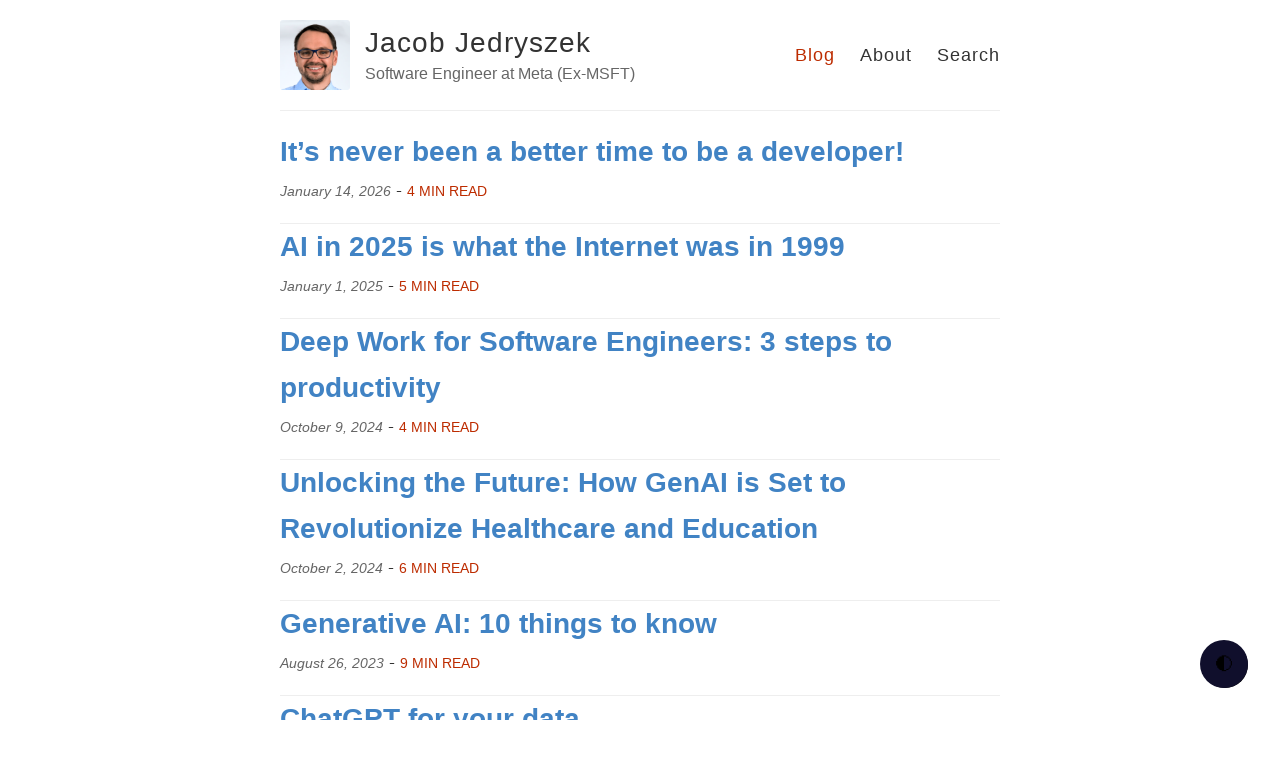

--- FILE ---
content_type: text/html; charset=utf-8
request_url: https://jj09.net/
body_size: 3321
content:
<!doctype html>
<html lang="en">
  <head>
    <meta charset="utf-8" />
<meta content='text/html; charset=utf-8' http-equiv='Content-Type'>
<meta http-equiv='X-UA-Compatible' content='IE=edge'>
<meta name='viewport' content='width=device-width, initial-scale=1.0'>

<!-- Google Analytics -->
<script>
    window.ga=window.ga||function(){(ga.q=ga.q||[]).push(arguments)};ga.l=+new Date;
    ga('create', 'UA-41663341-1', 'auto');
    ga('send', 'pageview');
</script>
<script async src='https://www.google-analytics.com/analytics.js'></script>
<!-- End Google Analytics -->

<!-- Google tag (gtag.js) -->
<script async src="https://www.googletagmanager.com/gtag/js?id=G-7MV8X5P363"></script>
<script>
  window.dataLayer = window.dataLayer || [];
  function gtag(){dataLayer.push(arguments);}
  gtag('js', new Date());

  gtag('config', 'G-7MV8X5P363');
</script>


  <meta name="description" content="Software Engineer at Meta (Ex-MSFT)">


<meta name="author" content="Jacob Jedryszek" />

    <!-- Begin Jekyll SEO tag v2.8.0 -->
<title>Jacob Jedryszek | Software Engineer at Meta (Ex-MSFT)</title>
<meta name="generator" content="Jekyll v3.10.0" />
<meta property="og:title" content="Jacob Jedryszek" />
<meta property="og:locale" content="en" />
<meta name="description" content="Software Engineer at Meta (Ex-MSFT)" />
<meta property="og:description" content="Software Engineer at Meta (Ex-MSFT)" />
<link rel="canonical" href="https://jj09.net/" />
<meta property="og:url" content="https://jj09.net/" />
<meta property="og:site_name" content="Jacob Jedryszek" />
<meta property="og:type" content="website" />
<link rel="next" href="https://jj09.net/page/2/" />
<meta name="twitter:card" content="summary" />
<meta property="twitter:title" content="Jacob Jedryszek" />
<meta name="twitter:site" content="@realJacobJed" />
<script type="application/ld+json">
{"@context":"https://schema.org","@type":"WebSite","description":"Software Engineer at Meta (Ex-MSFT)","headline":"Jacob Jedryszek","name":"Jacob Jedryszek","url":"https://jj09.net/"}</script>
<!-- End Jekyll SEO tag -->


    <!-- <title>Jacob Jedryszek – Software Engineer at Meta (Ex-MSFT)</title> -->

    <link rel="stylesheet" type="text/css" href="/style.css"/>
    <link rel="stylesheet" type="text/css" href="https://unpkg.com/ress/dist/ress.min.css"/>
    <link rel="shortcut icon" type="image/x-icon" href="/assets/image/favicon.ico">
    <link rel="icon" type="image/x-icon" href="/assets/image/favicon.ico">
    <link rel="apple-touch-icon" sizes="57x57" href="/assets/image/apple-icon-57x57.png">
    <link rel="apple-touch-icon" sizes="60x60" href="/assets/image/apple-icon-60x60.png">
    <link rel="apple-touch-icon" sizes="72x72" href="/assets/image/apple-icon-72x72.png">
    <link rel="apple-touch-icon" sizes="76x76" href="/assets/image/apple-icon-76x76.png">
    <link rel="apple-touch-icon" sizes="114x114" href="/assets/image/apple-icon-114x114.png">
    <link rel="apple-touch-icon" sizes="120x120" href="/assets/image/apple-icon-120x120.png">
    <link rel="apple-touch-icon" sizes="144x144" href="/assets/image/apple-icon-144x144.png">
    <link rel="apple-touch-icon" sizes="152x152" href="/assets/image/apple-icon-152x152.png">
    <link rel="apple-touch-icon" sizes="180x180" href="/assets/image/apple-icon-180x180.png">
    <link rel="icon" type="image/png" sizes="192x192"  href="/assets/image/android-icon-192x192.png">
    <link rel="icon" type="image/png" sizes="32x32" href="/assets/image/favicon-32x32.png">
    <link rel="icon" type="image/png" sizes="96x96" href="/assets/image/favicon-96x96.png">
    <link rel="icon" type="image/png" sizes="16x16" href="/assets/image/favicon-16x16.png">
    <link rel="manifest" href="/assets/image/manifest.json">
    <meta name="theme-color" content="#ffffff">
    <meta name="msapplication-TileColor" content="#ffffff">
    <meta name="msapplication-TileImage" content="/assets/image/favicon-144x144.png">
    <meta name="msapplication-config" content="/assets/image/`.xml">
    <meta name="theme-color" content="#ffffff">
    <link rel="alternate" type="application/rss+xml" title="Jacob Jedryszek - Software Engineer at Meta (Ex-MSFT)" href="/feed.xml"/>
    <link rel="stylesheet" href="https://cdn.jsdelivr.net/npm/fork-awesome@1.2.0/css/fork-awesome.min.css" integrity="sha256-XoaMnoYC5TH6/+ihMEnospgm0J1PM/nioxbOUdnM8HY=" crossorigin="anonymous" media="print" onload="this.media='all'"/>
    <link rel="stylesheet" href="https://cdn.plyr.io/3.6.5/plyr.css" media="print" onload="this.media='all'"/>
    <link rel="stylesheet" href="https://cdn.jsdelivr.net/npm/glightbox/dist/css/glightbox.min.css" media="print" onload="this.media='all'"/>
    <link rel="stylesheet" href="https://cdn.jsdelivr.net/npm/katex@0.13.18/dist/katex.min.css" integrity="sha384-zTROYFVGOfTw7JV7KUu8udsvW2fx4lWOsCEDqhBreBwlHI4ioVRtmIvEThzJHGET" crossorigin="anonymous" media="print" onload="this.media='all'"/>

  </head>

  <body>
    <div class="wrapper-masthead">
      <div class="container">
        <header class="masthead clearfix">
          <a href="/" class="site-avatar" aria-label="Jacob Jedryszek"><img src="https://s.gravatar.com/avatar/299ad37f586aa79c7e0839fd4a18509a?s=100" alt="Jacob Jedryszek" title="Jacob Jedryszek" width="70" height="70" /></a>

          <div class="site-info">
            <h1 class="site-name"><a href="/">Jacob Jedryszek</a></h1>
            <p class="site-description">Software Engineer at Meta (Ex-MSFT)</p>
          </div>

          <nav class="nav-menu">
            
  <a class="nav-menu-item active"<a href="/">Blog</a>

  <a class="nav-menu-item"<a href="/about">About</a>

  <a class="nav-menu-item"<a href="/search">Search</a>


          </nav>
        </header>
      </div>
    </div>

    <div id="main" role="main" class="container">
      <div class="posts">
  
    <article class="post">
      <h2 style="margin: 0px;"><a href="/its-never-been-a-better-time-to-be-a-developer/">It’s never been a better time to be a developer!</a></h1>
      <i class="date-inline">January 14, 2026</i> -
      <a href="/its-never-been-a-better-time-to-be-a-developer/" class="read-more">
        <span class="reading-time">
  
  4 min read
</span>

      </a>
    </article>
  
    <article class="post">
      <h2 style="margin: 0px;"><a href="/ai-era/">AI in 2025 is what the Internet was in 1999</a></h1>
      <i class="date-inline">January  1, 2025</i> -
      <a href="/ai-era/" class="read-more">
        <span class="reading-time">
  
  5 min read
</span>

      </a>
    </article>
  
    <article class="post">
      <h2 style="margin: 0px;"><a href="/productivity/">Deep Work for Software Engineers: 3 steps to productivity</a></h1>
      <i class="date-inline">October  9, 2024</i> -
      <a href="/productivity/" class="read-more">
        <span class="reading-time">
  
  4 min read
</span>

      </a>
    </article>
  
    <article class="post">
      <h2 style="margin: 0px;"><a href="/genai-healthcare-education/">Unlocking the Future: How GenAI is Set to Revolutionize Healthcare and Education</a></h1>
      <i class="date-inline">October  2, 2024</i> -
      <a href="/genai-healthcare-education/" class="read-more">
        <span class="reading-time">
  
  6 min read
</span>

      </a>
    </article>
  
    <article class="post">
      <h2 style="margin: 0px;"><a href="/generative-ai-10-things-to-know/">Generative AI: 10 things to know</a></h1>
      <i class="date-inline">August 26, 2023</i> -
      <a href="/generative-ai-10-things-to-know/" class="read-more">
        <span class="reading-time">
  
  9 min read
</span>

      </a>
    </article>
  
    <article class="post">
      <h2 style="margin: 0px;"><a href="/chatgpt-for-your-data/">ChatGPT for your data</a></h1>
      <i class="date-inline">August 20, 2023</i> -
      <a href="/chatgpt-for-your-data/" class="read-more">
        <span class="reading-time">
  
  7 min read
</span>

      </a>
    </article>
  
    <article class="post">
      <h2 style="margin: 0px;"><a href="/simple-path-to-weight-loss/">Simple path to weight loss</a></h1>
      <i class="date-inline">July  6, 2023</i> -
      <a href="/simple-path-to-weight-loss/" class="read-more">
        <span class="reading-time">
  
  11 min read
</span>

      </a>
    </article>
  
    <article class="post">
      <h2 style="margin: 0px;"><a href="/the-complete-guide-to-full-stack-marn-web-apps-development-mongodb-apollo-graphql-react-nodejs/">The Complete Guide to Full Stack MARN Web Apps Development: MongoDB, Apollo (GraphQL), React, and Node.js</a></h1>
      <i class="date-inline">December 15, 2022</i> -
      <a href="/the-complete-guide-to-full-stack-marn-web-apps-development-mongodb-apollo-graphql-react-nodejs/" class="read-more">
        <span class="reading-time">
  
  21 min read
</span>

      </a>
    </article>
  
    <article class="post">
      <h2 style="margin: 0px;"><a href="/i-am-an-ironman/">I am an Ironman!</a></h1>
      <i class="date-inline">November 15, 2022</i> -
      <a href="/i-am-an-ironman/" class="read-more">
        <span class="reading-time">
  
  21 min read
</span>

      </a>
    </article>
  
    <article class="post">
      <h2 style="margin: 0px;"><a href="/vue-for-react-developers/">Vue.js for React Developers</a></h1>
      <i class="date-inline">June 13, 2022</i> -
      <a href="/vue-for-react-developers/" class="read-more">
        <span class="reading-time">
  
  3 min read
</span>

      </a>
    </article>
  

  






  

		

    <div class="Pagination">
      <div class="Pagination-inner">
	
        <span class="Pagination-link Pagination-link--arrow Pagination-link--inactive">
          <span class="Pagination-arrow Pagination-arrow--left"></span>
        </span>
	

	

	
        
        <a class="Pagination-link Pagination-link--active" class="active" aria-label="Go to page 1">1</a>
        
	
        
        <a class="Pagination-link" href="/page/2" aria-label="Go to page 2">2</a>
        
	
        
        <a class="Pagination-link" href="/page/3" aria-label="Go to page 3">3</a>
        
	
        
        <a class="Pagination-link" href="/page/4" aria-label="Go to page 4">4</a>
        
	
        
        <a class="Pagination-link" href="/page/5" aria-label="Go to page 5">5</a>
        
	

	
		    <div class="Pagination-separator"></div>
		    <a class="Pagination-link" href="/page/22"  aria-label="Go to page 22">22</a>
		    

		    
		    <a class="Pagination-link Pagination-link--arrow" href="/page/2/" aria-label="Go to next page">
		      <span class="Pagination-arrow Pagination-arrow--right"></span>
		    </a>
		    
      </div>
    </div>
    

</div>

    </div>

    <div class="wrapper-footer">
      <div class="container">
        <footer class="footer"><div class="social-icons"><a class="social-icon" href="/feed.xml"><i class="fa fa-rss-square fa-2x" title="Feed"></i></a><a class="social-icon" href="https://twitter.com/realJacobJed"><i class="fa fa-twitter-square fa-2x" title="Twitter"></i></a><a class="social-icon" href="https://linkedin.com/in/realjacobjed"><i class="fa fa-linkedin-square fa-2x" title="LinkedIn"></i></a><a class="social-icon" href="https://github.com/jj09"><i class="fa fa-github-square fa-2x" title="GitHub"></i></a></div><div class="copyright">
            
            <p>&copy; 2026 Jacob Jedryszek. Powered by <a href="https://jekyllrb.com" rel="nofollow">Jekyll</a> &amp; <a href="https://github.com/forever-jekyll/forever-jekyll" rel="nofollow">Forever Jekyll</a>.</p>
            
          </div>    
        </footer>
      </div>
    </div>

    <!-- <script defer src="https://cdn.plyr.io/3.6.5/plyr.js"></script>
    <script>
      const player = new Plyr('#player');
    </script> -->

    <script src="https://cdn.jsdelivr.net/gh/mcstudios/glightbox/dist/js/glightbox.min.js"></script>
    <script type="text/javascript">
      const lightbox = GLightbox({
          touchNavigation: true,
          loop: true,
          autoplayVideos: true
      });
    </script>

    <!-- <script defer src="https://cdn.jsdelivr.net/npm/mermaid/dist/mermaid.min.js"></script>
    <script>mermaid.initialize({startOnLoad:true});</script> -->

    <script defer src="https://cdn.jsdelivr.net/npm/katex@0.13.18/dist/katex.min.js" integrity="sha384-GxNFqL3r9uRJQhR+47eDxuPoNE7yLftQM8LcxzgS4HT73tp970WS/wV5p8UzCOmb" crossorigin="anonymous"></script>
    <script defer src="https://cdn.jsdelivr.net/npm/katex@latest/dist/contrib/auto-render.min.js"
            onload="renderMathInElement(document.body,{
                    delimiters: [
                    { left: '$$',  right: '$$',  display: true  },
                    { left: '$',   right: '$',   display: false },
                    { left: '\\[', right: '\\]', display: true  },
                    { left: '\\(', right: '\\)', display: false }
                    ]});">
    </script>

    <script src="https://cdn.jsdelivr.net/npm/darkmode-js@1.5.7/lib/darkmode-js.min.js"></script>
    <script>
      function addDarkmodeWidget() {
        new Darkmode().showWidget();
        window.addEventListener('load', addDarkmodeWidget);
      }
      const options = {
        label: '🌓',
      }
      const darkmode = new Darkmode(options);
            darkmode.showWidget();
    </script>

    <script id="dsq-count-scr" src="//jj09.disqus.com/count.js" async></script>

  </body>
</html>


--- FILE ---
content_type: text/css; charset=utf-8
request_url: https://jj09.net/style.css
body_size: 4495
content:
html {
  font-size: 100%;
}

body {
  background: #FFFFFF;
  font-family: -apple-system, BlinkMacSystemFont, "Segoe UI", "Segoe UI Symbol", "Segoe UI Emoji", "Apple Color Emoji", Roboto, "Helvetica Neue", Helvetica, "Noto Sans", Arial, sans-serif;
  font-weight: 400;
  font-size: 18px;
  line-height: 1.66666666667;
  color: #333333;
  font-feature-settings: "kern" 1;
  font-kerning: normal;
  display: flex;
  min-height: 100vh;
  height: 100%;
  margin: 0;
  flex-direction: column;
  overflow-wrap: break-word;
}

h1, h2, h3, h4, h5, h6,
p, blockquote, pre,
ul, ol, dl, figure,
.highlight {
  margin-bottom: 15px;
}

.container {
  flex: 1 0 auto;
  margin: 0 auto;
  max-width: 740px;
  padding: 0 10px;
  width: 100%;
}

h1, h2, h3, h4, h5, h6 {
  margin: 01em 0 15px;
  color: #222222;
  font-family: -apple-system, BlinkMacSystemFont, "Segoe UI", "Segoe UI Symbol", "Segoe UI Emoji", "Apple Color Emoji", Roboto, "Helvetica Neue", Helvetica, "Noto Sans", Arial, sans-serif;
  font-weight: 700;
  line-height: 1.66666666667;
}

h1 {
  font-size: 30px;
}
h1 a {
  color: inherit;
}

h2 {
  font-size: 28px;
}

h3 {
  font-size: 24px;
}

h4 {
  font-size: 20px;
}

h5 {
  font-size: 16px;
}

h6 {
  font-size: 14px;
}

small, .text_small {
  font-size: 14px;
}

a {
  color: #4183C4;
  text-decoration: none;
}
a:visited {
  color: #4141C4;
}
a:hover {
  color: #4183C4;
  text-decoration: underline;
}

ul, ol {
  margin: 15px 0;
  padding-left: 30px;
}

ul {
  list-style-type: disc;
}

ol {
  list-style-type: decimal;
}

ol ul, ul ol, ul ul, ol ol {
  margin: 0;
}

ul ul, ol ul {
  list-style-type: circle;
}

em, i {
  font-style: italic;
}

strong, b {
  font-weight: bold;
}

img {
  max-width: 100%;
  height: auto;
}

figure > img {
  display: block;
}

figcaption {
  font-size: 14px !important;
}

.gmnoprint img {
  max-width: none;
}

hr {
  position: relative;
  margin-top: 15px;
  margin-bottom: 15px;
  border: 1px solid #EEEEEE;
}

.date {
  font-weight: bold;
  color: #666666;
  margin-bottom: 20px;
}

.date-inline {
  color: #666666;
  font-size: 0.8em;
}

.post-categories {
  font-weight: bold;
  color: #666666;
  margin-top: 15px;
}
.post-categories .categories-button {
  display: inline-block;
  text-align: center;
  border: 1px solid #DDDDDD;
  border-radius: 03px;
  background: #ffffff;
  font-weight: 400;
  color: #666666;
  font-size: 16px !important;
  white-space: nowrap;
  text-decoration: none;
  padding: 06px 12px;
  margin-right: 04px;
  cursor: pointer;
  user-select: none;
  transition: .4s;
}
.post-categories .categories-button:hover {
  color: #333333;
  text-decoration: underline;
}
.post-categories .categories-button:visited {
  color: inherit;
}

.post-tags {
  font-weight: bold;
  color: #666666;
  margin-top: 15px;
}
.post-tags .tags-button {
  display: inline-block;
  text-align: center;
  border: 1px solid #DDDDDD;
  border-radius: 03px;
  background: #ffffff;
  font-weight: 400;
  color: #666666;
  font-size: 16px !important;
  white-space: nowrap;
  text-decoration: none;
  padding: 06px 12px;
  margin-right: 04px;
  cursor: pointer;
  user-select: none;
  transition: .4s;
}
.post-tags .tags-button:hover {
  color: #333333;
  text-decoration: underline;
}
.post-tags .tags-button:visited {
  color: inherit;
}

.share-post {
  isolation: isolate;
  font-weight: bold;
  color: #666666;
  margin-top: 15px;
}

.no-comments {
  font-weight: bold;
  color: #666666;
  margin-top: 15px;
}

.related-posts {
  margin-top: 30px;
}
.related-posts .related-posts-heading {
  margin: 0;
  padding: 0;
  font-weight: bold;
  color: #666666;
}

.related-posts-post {
  margin-bottom: auto;
}

.post-nav {
  font-size: 18px !important;
  margin-top: 30px;
  clear: both;
}
.post-nav p .post-nav-label {
  margin: 0;
  padding: 0;
  font-weight: bold;
  color: #666666;
}
.post-nav p:first-child {
  padding-right: auto;
  float: left;
}
.post-nav p:last-child {
  padding-left: auto;
  float: right;
}

.category-head {
  font-weight: bold;
  color: #666666;
}

::-moz-selection {
  color: #FFFFFF;
  background: #4183C4;
}

::selection {
  color: #FFFFFF;
  background: #4183C4;
}

blockquote {
  background-color: #FFFFFF;
  color: #666666;
  border-left: 04px solid #eeeeee;
  padding-left: 15px;
  font-size: 16px !important;
  font-style: italic;
}
blockquote > :last-child {
  margin-bottom: 0;
}
blockquote i, blockquote em {
  font-style: normal;
}

pre,
code {
  font-family: "Menlo", "Inconsolata", "Consolas", "Roboto Mono", "Ubuntu Mono", "Liberation Mono", "Courier New", monospace !important;
  font-size: 16px !important;
  color: #586e75;
  border: 01px solid #dddddd;
  border-radius: 03px;
  background-color: #fdf6e3;
}

code {
  padding: 01px 03.55px;
}

pre {
  padding: 08px 12px;
  overflow-x: auto;
}
pre > code {
  border: 0;
  padding-right: 0;
  padding-left: 0;
}

.highlight {
  isolation: isolate;
  border-radius: 03px;
  background: #fdf6e3;
}
.highlighter-rouge .highlight {
  background: #fdf6e3;
}

.rouge-table {
  margin-bottom: 0;
  font-size: 100%;
}
.rouge-table,
.rouge-table td,
.rouge-table th {
  border: none;
  text-align: left;
  padding: 0px;
}
.rouge-table .gutter {
  vertical-align: top;
  user-select: none;
  opacity: .25;
}

.gist .gist-file {
  isolation: isolate;
  font-family: "Menlo", "Inconsolata", "Consolas", "Roboto Mono", "Ubuntu Mono", "Liberation Mono", "Courier New", monospace !important;
}

.gist .markdown-body {
  padding: 15px;
}

.gist pre {
  padding: 0;
  background-color: transparent;
}

.gist .gist-file .gist-data {
  font-size: 16px !important;
}

.gist code {
  isolation: isolate;
  padding: 0;
  color: inherit;
  background-color: transparent;
  border-radius: 0;
}

table {
  margin-bottom: 30px;
  width: 100%;
  border-collapse: collapse;
  overflow-x: auto;
  border: 01px solid #dddddd;
}
table + table {
  margin-top: 30px;
}
table tr:nth-child(even) {
  background-color: #efefef;
}
table th, table td {
  padding: 10px 15px;
}
table th {
  background-color: #efefef;
  border: 01px solid #dddddd;
}
table td {
  border: 01px solid #dddddd;
}
table tr,
table td,
table th {
  vertical-align: middle;
  text-align: center;
}
@media screen and (max-width: 640px) {
  table {
    display: block;
    overflow-x: auto;
    -webkit-overflow-scrolling: touch;
    -ms-overflow-style: -ms-autohiding-scrollbar;
  }
}

a[href^="#fn:"],
a[href^="#fnref:"] {
  display: inline-block;
  margin-left: 0.1rem;
  font-weight: bold;
}

.footnotes {
  margin-top: 15px;
  font-size: 14px !important;
}

.hidden,
[hidden] {
  display: none !important;
}

/*********************/
/* LAYOUT / SECTIONS */
/*********************/
.wrapper-masthead {
  margin-bottom: 1em;
}

.masthead {
  display: flex;
  align-items: center;
  padding: 20px 0;
  border-bottom: 1px solid #EEEEEE;
}
@media screen and (max-width: 640px) {
  .masthead {
    display: block;
    text-align: center;
  }
}

.site-avatar {
  width: 70px;
  height: 70px;
  margin-right: 15px;
}
@media screen and (max-width: 640px) {
  .site-avatar {
    float: none;
    display: block;
    margin: 0 auto;
  }
}
.site-avatar img {
  border-radius: 03px;
}

.site-info {
  flex: 1;
  align-self: flex-start;
}
@media screen and (max-width: 640px) {
  .site-info {
    float: none;
    display: block;
    margin: 0 auto;
  }
}

.site-name {
  margin: 0;
  color: #333333;
  font-family: -apple-system, BlinkMacSystemFont, "Segoe UI", "Segoe UI Symbol", "Segoe UI Emoji", "Apple Color Emoji", Roboto, "Helvetica Neue", Helvetica, "Noto Sans", Arial, sans-serif;
  font-weight: 300;
  font-size: 28px !important;
  letter-spacing: 01px;
}
.site-name a:hover {
  color: #BD2C00 !important;
  text-decoration: none;
}
.site-name a:visited {
  color: inherit;
}

.site-description {
  margin: -05px 0 0 0;
  color: #666666;
  font-size: 16px !important;
}
@media screen and (max-width: 640px) {
  .site-description {
    margin: 03px 0;
  }
}

nav {
  font-family: -apple-system, BlinkMacSystemFont, "Segoe UI", "Segoe UI Symbol", "Segoe UI Emoji", "Apple Color Emoji", Roboto, "Helvetica Neue", Helvetica, "Noto Sans", Arial, sans-serif;
  font-size: 18px !important;
}
@media screen and (max-width: 640px) {
  nav {
    float: none;
    margin-top: 09px;
    display: block;
    font-size: 16px !important;
  }
}
nav a {
  margin-left: 20px;
  color: #333333;
  text-align: right;
  font-weight: 300;
  letter-spacing: 01px;
}
nav a:hover {
  color: inherit;
  text-decoration: underline;
}
nav a:visited {
  color: inherit;
}
@media screen and (max-width: 640px) {
  nav a {
    margin: 0 10px;
    color: #4183C4;
  }
}

.nav-menu-item.active,
a.nav-menu-item:focus {
  text-decoration: none;
  color: #BD2C00;
}

.clearfix:before,
.clearfix:after {
  content: " ";
  display: table;
}

.clearfix:after {
  clear: both;
}

.posts > .post {
  padding-bottom: 01em;
  border-bottom: 1px solid #EEEEEE;
}

.posts > .post:last-child {
  padding-bottom: 01em;
  border-bottom: none;
}

.post .comments {
  margin-top: 10px;
}
.post .read-more {
  text-transform: uppercase;
  font-size: 14px !important;
  color: #BD2C00;
}
.post .read-more a {
  color: #BD2C00;
  text-decoration: none;
}
.post .read-more:visited {
  color: #BD2C00;
}
.post .read-more:hover {
  color: #BD2C00;
  text-decoration: underline;
}
.post .reading-time {
  text-transform: uppercase;
  font-size: 14px !important;
  color: #BD2C00;
}

.wrapper-footer {
  margin-top: 30px;
  border-top: 01px solid #ddd;
  border-bottom: 01px solid #ddd;
  background-color: #EEEEEE;
}

footer {
  padding: 20px 0;
  text-align: center;
}
footer .social-icons {
  margin-bottom: 08px;
}
footer .social-icon {
  display: inline-block;
  padding: 0 04px;
  color: #666666;
}
footer .social-icon:hover {
  color: #333333;
}

.copyright {
  font-size: 14px !important;
}
.copyright p {
  margin: 0;
  padding: 0;
}

.message {
  padding: 30px;
  margin-bottom: 30px;
  color: #666666;
  background-color: #efefef;
  border-radius: 3px;
}

.resp-sharing-button__link,
.resp-sharing-button__icon {
  display: inline-block;
}

.resp-sharing-button__link {
  text-decoration: none;
  color: #fff;
  margin: 0.0625em;
}

.resp-sharing-button {
  border-radius: 5px;
  transition: 25ms ease-out;
  padding: 0.5em 0.75em;
  font-family: Helvetica Neue, Helvetica, Arial, sans-serif;
}

.resp-sharing-button__icon svg {
  width: 1em;
  height: 1em;
  margin-right: 0.5em;
  vertical-align: top;
}

.resp-sharing-button--small svg {
  margin: 0;
  vertical-align: middle;
}

/* Non solid icons get a stroke */
.resp-sharing-button__icon {
  stroke: #fff;
  fill: none;
}

/* Solid icons get a fill */
.resp-sharing-button__icon--solid,
.resp-sharing-button__icon--solidcircle {
  fill: #fff;
  stroke: none;
}

.resp-sharing-button--twitter {
  background-color: #55acee;
}

.resp-sharing-button--twitter:hover {
  background-color: #2795e9;
}

.resp-sharing-button--pinterest {
  background-color: #bd081c;
}

.resp-sharing-button--pinterest:hover {
  background-color: #8c0615;
}

.resp-sharing-button--facebook {
  background-color: #3b5998;
}

.resp-sharing-button--facebook:hover {
  background-color: #2d4373;
}

.resp-sharing-button--tumblr {
  background-color: #35465C;
}

.resp-sharing-button--tumblr:hover {
  background-color: #222d3c;
}

.resp-sharing-button--reddit {
  background-color: #5f99cf;
}

.resp-sharing-button--reddit:hover {
  background-color: #3a80c1;
}

.resp-sharing-button--google {
  background-color: #dd4b39;
}

.resp-sharing-button--google:hover {
  background-color: #c23321;
}

.resp-sharing-button--linkedin {
  background-color: #0077b5;
}

.resp-sharing-button--linkedin:hover {
  background-color: #046293;
}

.resp-sharing-button--email {
  background-color: #777;
}

.resp-sharing-button--email:hover {
  background-color: #5e5e5e;
}

.resp-sharing-button--xing {
  background-color: #1a7576;
}

.resp-sharing-button--xing:hover {
  background-color: #114c4c;
}

.resp-sharing-button--whatsapp {
  background-color: #25D366;
}

.resp-sharing-button--whatsapp:hover {
  background-color: #1da851;
}

.resp-sharing-button--hackernews {
  background-color: #FF6600;
}

.resp-sharing-button--hackernews:hover, .resp-sharing-button--hackernews:focus {
  background-color: #FB6200;
}

.resp-sharing-button--vk {
  background-color: #507299;
}

.resp-sharing-button--vk:hover {
  background-color: #43648c;
}

.resp-sharing-button--facebook {
  background-color: #3b5998;
  border-color: #3b5998;
}

.resp-sharing-button--facebook:hover,
.resp-sharing-button--facebook:active {
  background-color: #2d4373;
  border-color: #2d4373;
}

.resp-sharing-button--twitter {
  background-color: #55acee;
  border-color: #55acee;
}

.resp-sharing-button--twitter:hover,
.resp-sharing-button--twitter:active {
  background-color: #2795e9;
  border-color: #2795e9;
}

.resp-sharing-button--tumblr {
  background-color: #35465C;
  border-color: #35465C;
}

.resp-sharing-button--tumblr:hover,
.resp-sharing-button--tumblr:active {
  background-color: #222d3c;
  border-color: #222d3c;
}

.resp-sharing-button--email {
  background-color: #777777;
  border-color: #777777;
}

.resp-sharing-button--email:hover,
.resp-sharing-button--email:active {
  background-color: #5e5e5e;
  border-color: #5e5e5e;
}

.resp-sharing-button--pinterest {
  background-color: #bd081c;
  border-color: #bd081c;
}

.resp-sharing-button--pinterest:hover,
.resp-sharing-button--pinterest:active {
  background-color: #8c0615;
  border-color: #8c0615;
}

.resp-sharing-button--linkedin {
  background-color: #0077b5;
  border-color: #0077b5;
}

.resp-sharing-button--linkedin:hover,
.resp-sharing-button--linkedin:active {
  background-color: #046293;
  border-color: #046293;
}

.resp-sharing-button--reddit {
  background-color: #5f99cf;
  border-color: #5f99cf;
}

.resp-sharing-button--reddit:hover,
.resp-sharing-button--reddit:active {
  background-color: #3a80c1;
  border-color: #3a80c1;
}

.resp-sharing-button--xing {
  background-color: #1a7576;
  border-color: #1a7576;
}

.resp-sharing-button--xing:hover
.resp-sharing-button--xing:active {
  background-color: #114C4C;
  border-color: #114C4C;
}

.resp-sharing-button--whatsapp {
  background-color: #25D366;
  border-color: #25D366;
}

.resp-sharing-button--whatsapp:hover,
.resp-sharing-button--whatsapp:active {
  background-color: #1DA851;
  border-color: #1DA851;
}

.resp-sharing-button--hackernews {
  background-color: #FF6600;
  border-color: #FF6600;
}

.resp-sharing-button--hackernews:hover
.resp-sharing-button--hackernews:active {
  background-color: #FB6200;
  border-color: #FB6200;
}

.resp-sharing-button--vk {
  background-color: #507299;
  border-color: #507299;
}

.resp-sharing-button--vk:hover
.resp-sharing-button--vk:active {
  background-color: #43648c;
  border-color: #43648c;
}

.resp-sharing-button--telegram {
  background-color: #54A9EB;
}

.resp-sharing-button--telegram:hover {
  background-color: #4B97D1;
}

.embed-spotify {
  position: relative;
  padding-bottom: 100%;
  height: 0;
  overflow: hidden;
  max-width: 100%;
  margin-bottom: 15px;
}

.embed-spotify iframe, .embed-spotify object, .embed-spotify embed {
  position: absolute;
  top: 0;
  left: 0;
  width: 100%;
  height: 100%;
}

/* Solarized Light 

For use with Jekyll and Pygments

http://ethanschoonover.com/solarized

SOLARIZED HEX      ROLE
--------- -------- ------------------------------------------
base01    #586e75  body text / default code / primary content
base1     #93a1a1  comments / secondary content
base3     #fdf6e3  background
orange    #cb4b16  constants
red       #dc322f  regex, special keywords
blue      #268bd2  reserved keywords
cyan      #2aa198  strings, numbers
green     #859900  operators, other keywords
*/
.highlight {
  background-color: #fdf6e3;
  color: #586e75;
}

.highlight .c {
  color: #93a1a1;
}

/* Comment */
.highlight .err {
  color: #586e75;
}

/* Error */
.highlight .g {
  color: #586e75;
}

/* Generic */
.highlight .k {
  color: #859900;
}

/* Keyword */
.highlight .l {
  color: #586e75;
}

/* Literal */
.highlight .n {
  color: #586e75;
}

/* Name */
.highlight .o {
  color: #859900;
}

/* Operator */
.highlight .x {
  color: #cb4b16;
}

/* Other */
.highlight .p {
  color: #586e75;
}

/* Punctuation */
.highlight .cm {
  color: #93a1a1;
}

/* Comment.Multiline */
.highlight .cp {
  color: #859900;
}

/* Comment.Preproc */
.highlight .c1 {
  color: #93a1a1;
}

/* Comment.Single */
.highlight .cs {
  color: #859900;
}

/* Comment.Special */
.highlight .gd {
  color: #2aa198;
}

/* Generic.Deleted */
.highlight .ge {
  color: #586e75;
  font-style: italic;
}

/* Generic.Emph */
.highlight .gr {
  color: #dc322f;
}

/* Generic.Error */
.highlight .gh {
  color: #cb4b16;
}

/* Generic.Heading */
.highlight .gi {
  color: #859900;
}

/* Generic.Inserted */
.highlight .go {
  color: #586e75;
}

/* Generic.Output */
.highlight .gp {
  color: #586e75;
}

/* Generic.Prompt */
.highlight .gs {
  color: #586e75;
  font-weight: bold;
}

/* Generic.Strong */
.highlight .gu {
  color: #cb4b16;
}

/* Generic.Subheading */
.highlight .gt {
  color: #586e75;
}

/* Generic.Traceback */
.highlight .kc {
  color: #cb4b16;
}

/* Keyword.Constant */
.highlight .kd {
  color: #268bd2;
}

/* Keyword.Declaration */
.highlight .kn {
  color: #859900;
}

/* Keyword.Namespace */
.highlight .kp {
  color: #859900;
}

/* Keyword.Pseudo */
.highlight .kr {
  color: #268bd2;
}

/* Keyword.Reserved */
.highlight .kt {
  color: #dc322f;
}

/* Keyword.Type */
.highlight .ld {
  color: #586e75;
}

/* Literal.Date */
.highlight .m {
  color: #2aa198;
}

/* Literal.Number */
.highlight .s {
  color: #2aa198;
}

/* Literal.String */
.highlight .na {
  color: #586e75;
}

/* Name.Attribute */
.highlight .nb {
  color: #B58900;
}

/* Name.Builtin */
.highlight .nc {
  color: #268bd2;
}

/* Name.Class */
.highlight .no {
  color: #cb4b16;
}

/* Name.Constant */
.highlight .nd {
  color: #268bd2;
}

/* Name.Decorator */
.highlight .ni {
  color: #cb4b16;
}

/* Name.Entity */
.highlight .ne {
  color: #cb4b16;
}

/* Name.Exception */
.highlight .nf {
  color: #268bd2;
}

/* Name.Function */
.highlight .nl {
  color: #586e75;
}

/* Name.Label */
.highlight .nn {
  color: #586e75;
}

/* Name.Namespace */
.highlight .nx {
  color: #586e75;
}

/* Name.Other */
.highlight .py {
  color: #586e75;
}

/* Name.Property */
.highlight .nt {
  color: #268bd2;
}

/* Name.Tag */
.highlight .nv {
  color: #268bd2;
}

/* Name.Variable */
.highlight .ow {
  color: #859900;
}

/* Operator.Word */
.highlight .w {
  color: #586e75;
}

/* Text.Whitespace */
.highlight .mf {
  color: #2aa198;
}

/* Literal.Number.Float */
.highlight .mh {
  color: #2aa198;
}

/* Literal.Number.Hex */
.highlight .mi {
  color: #2aa198;
}

/* Literal.Number.Integer */
.highlight .mo {
  color: #2aa198;
}

/* Literal.Number.Oct */
.highlight .sb {
  color: #93a1a1;
}

/* Literal.String.Backtick */
.highlight .sc {
  color: #2aa198;
}

/* Literal.String.Char */
.highlight .sd {
  color: #586e75;
}

/* Literal.String.Doc */
.highlight .s2 {
  color: #2aa198;
}

/* Literal.String.Double */
.highlight .se {
  color: #cb4b16;
}

/* Literal.String.Escape */
.highlight .sh {
  color: #586e75;
}

/* Literal.String.Heredoc */
.highlight .si {
  color: #2aa198;
}

/* Literal.String.Interpol */
.highlight .sx {
  color: #2aa198;
}

/* Literal.String.Other */
.highlight .sr {
  color: #dc322f;
}

/* Literal.String.Regex */
.highlight .s1 {
  color: #2aa198;
}

/* Literal.String.Single */
.highlight .ss {
  color: #2aa198;
}

/* Literal.String.Symbol */
.highlight .bp {
  color: #268bd2;
}

/* Name.Builtin.Pseudo */
.highlight .vc {
  color: #268bd2;
}

/* Name.Variable.Class */
.highlight .vg {
  color: #268bd2;
}

/* Name.Variable.Global */
.highlight .vi {
  color: #268bd2;
}

/* Name.Variable.Instance */
.highlight .il {
  color: #2aa198;
}

/* Literal.Number.Integer.Long */
.Pagination {
  margin: 30px 0;
  text-align: center;
}

.Pagination-inner {
  align-items: center;
  display: inline-flex;
  font-size: 18px;
  height: 30px;
  line-height: 10px;
}

.Pagination-link {
  align-items: center;
  border-radius: 50%;
  color: #333333;
  display: flex;
  height: 100%;
  justify-content: center;
  text-decoration: none;
  transition: color 250ms;
  width: 30px;
}
.Pagination-link:hover {
  color: #4183C4;
}
@media screen and (max-width: 640px) {
  .Pagination-link {
    display: none;
  }
}

.Pagination-link--arrow {
  display: flex;
}

.Pagination-link--inactive,
.Pagination-link--inactive:hover {
  background: transparent;
  color: #333333;
  opacity: 0.3;
}

.Pagination-link--active,
.Pagination-link--active:hover {
  background: #4183C4;
  color: #FFFFFF;
  font-weight: bold;
  margin: 0 03px;
}
@media screen and (max-width: 640px) {
  .Pagination-link--active,
  .Pagination-link--active:hover {
    display: flex;
    margin: 0 10px;
  }
}

.Pagination-separator {
  margin: 0 12px;
  position: relative;
}

.Pagination-separator,
.Pagination-separator::before,
.Pagination-separator::after {
  background: #DDDDDD;
  border-radius: 50%;
  content: '';
  display: block;
  height: 03px;
  width: 03px;
}
@media screen and (max-width: 640px) {
  .Pagination-separator,
  .Pagination-separator::before,
  .Pagination-separator::after {
    display: none;
  }
}

.Pagination-separator::before {
  position: absolute;
  top: 0;
  transform: translateX(-6px);
}

.Pagination-separator::after {
  position: absolute;
  top: 0;
  transform: translateX(6px);
}

.Pagination-arrow {
  width: 12px;
}

.Pagination-arrow::before,
.Pagination-arrow::after {
  background: #333333;
  content: '';
  display: block;
  height: 15px;
  transition: background 250ms;
  width: 02px;
}

.Pagination-arrow::before {
  transform: rotateZ(40deg);
  transform-origin: bottom left;
}

.Pagination-arrow::after {
  transform: rotateZ(-40deg);
  transform-origin: top left;
}

.Pagination-arrow--right {
  transform: rotateZ(180deg);
}

.Pagination-link:hover .Pagination-arrow::before,
.Pagination-link:hover .Pagination-arrow::after {
  background: #4183C4;
}

.map {
  position: relative;
  padding-bottom: 60%;
  margin-top: 30px;
  height: 0;
  overflow: hidden;
  max-width: 100%;
}
.map iframe {
  position: absolute;
  top: 0;
  left: 0;
  width: 100%;
  height: 100%;
}

.search-bar {
  display: block;
  width: 100%;
  height: 45px;
  padding: 08px 12px;
  font-size: 18px;
  line-height: 1.66666666667;
  border: 1px solid #dddddd;
  border-radius: 03px;
  -webkit-box-shadow: inset 0 1px 1px rgba(0, 0, 0, 0.075);
  box-shadow: inset 0 1px 1px rgba(0, 0, 0, 0.075);
  -webkit-transition: border-color ease-in-out 0.15s, -webkit-box-shadow ease-in-out 0.15s;
  -o-transition: border-color ease-in-out 0.15s, box-shadow ease-in-out 0.15s;
  transition: border-color ease-in-out 0.15s, box-shadow ease-in-out 0.15s;
}
.search-bar:focus, .search-bar:hover {
  border-color: #4183C4;
  color: #666666;
  outline: 0;
  -webkit-box-shadow: inset 0 1px 1px rgba(0, 0, 0, 0.075), 0 0 8px #4183C4;
  box-shadow: inset 0 1px 1px rgba(0, 0, 0, 0.075), 0 0 8px #4183C4;
  filter: opacity(0.6);
}
.search-bar::-moz-placeholder {
  color: #666666;
  opacity: 0.7;
}
.search-bar:-ms-input-placeholder, .search-bar::-webkit-input-placeholder {
  color: #666666;
  opacity: 0.7;
}
.search-bar input[type=text] {
  height: 45px;
  padding: 10px 15px;
  font-size: 18px;
  line-height: 1.66666666667;
  border-radius: 06px;
}

.search-title a h3 {
  margin: 0;
  color: #4183C4;
}
.search-title a:hover {
  text-decoration: none;
}

.plyr {
  margin-bottom: 15px;
}

.mermaid {
  margin-bottom: 15px;
}


--- FILE ---
content_type: text/plain
request_url: https://www.google-analytics.com/j/collect?v=1&_v=j102&a=478592013&t=pageview&_s=1&dl=https%3A%2F%2Fjj09.net%2F&ul=en-us%40posix&dt=Jacob%20Jedryszek%20%7C%20Software%20Engineer%20at%20Meta%20(Ex-MSFT)&sr=1280x720&vp=1280x720&_u=IEBAAEABAAAAACAAI~&jid=444555810&gjid=1068361586&cid=97540969.1769765890&tid=UA-41663341-1&_gid=536271416.1769765890&_r=1&_slc=1&z=490965398
body_size: -448
content:
2,cG-7MV8X5P363